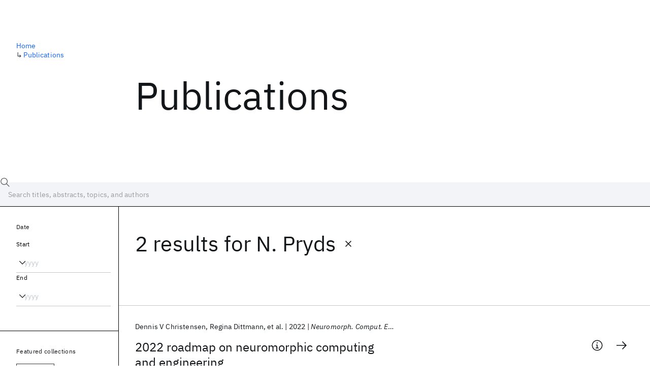

--- FILE ---
content_type: text/html; charset=utf-8
request_url: https://research.ibm.com/publications?author=35839
body_size: 10408
content:
<!DOCTYPE html><html lang="en-US"><head><meta charSet="utf-8" data-next-head=""/><title data-next-head="">Publications - IBM Research</title><meta name="description" content="Browse our catalog of recent publications authored by IBM researchers. This works shows why IBM is one of the most important contributors to modern computing." data-next-head=""/><meta name="robots" content="index,follow" data-next-head=""/><meta name="viewport" content="width=device-width,initial-scale=1" data-next-head=""/><link rel="canonical" href="https://research.ibm.com/publications" data-next-head=""/><link rel="icon" href="//www.ibm.com/favicon.ico" data-next-head=""/><link rel="alternate" type="application/rss+xml" href="/rss" data-next-head=""/><meta name="dcterms.date" content="2021-02-09" data-next-head=""/><meta name="dcterms.rights" content="© Copyright IBM Corp. 2021" data-next-head=""/><meta name="geo.country" content="US" data-next-head=""/><meta name="google-site-verification" content="O1nsbg1J1iAeYJK6HneffI0_RiLebmSPxfs5ESYNnwI" data-next-head=""/><meta property="og:title" content="Publications" data-next-head=""/><meta property="og:type" content="website" data-next-head=""/><meta property="og:url" content="https://research.ibm.com/publications?author=35839" data-next-head=""/><meta property="og:site_name" content="IBM Research" data-next-head=""/><meta property="og:locale" content="en_US" data-next-head=""/><meta property="og:description" content="Browse our catalog of recent publications authored by IBM researchers. This works shows why IBM is one of the most important contributors to modern computing." data-next-head=""/><meta property="og:image" content="https://research.ibm.com/_next/image?url=https%3A%2F%2Fresearch-website-prod-cms-uploads.s3.us.cloud-object-storage.appdomain.cloud%2Fabout_125b898c36.jpg&amp;w=1200&amp;q=75" data-next-head=""/><meta property="og:image:width" content="1200" data-next-head=""/><meta property="og:image:height" content="1200" data-next-head=""/><meta name="twitter:card" content="summary_large_image" data-next-head=""/><meta name="twitter:creator" content="@IBMResearch" data-next-head=""/><meta name="twitter:site" content="@IBMResearch" data-next-head=""/><meta name="twitter:title" content="Publications" data-next-head=""/><meta name="twitter:description" content="Browse our catalog of recent publications authored by IBM researchers. This works shows why IBM is one of the most important contributors to modern computing." data-next-head=""/><meta name="twitter:image" content="https://research.ibm.com/_next/image?url=https%3A%2F%2Fresearch-website-prod-cms-uploads.s3.us.cloud-object-storage.appdomain.cloud%2Fabout_125b898c36.jpg&amp;w=1200&amp;q=75" data-next-head=""/><link rel="preload" href="/_next/static/css/83e82bb5068e3ec1.css" as="style"/><link rel="stylesheet" href="/_next/static/css/83e82bb5068e3ec1.css" data-n-g=""/><link rel="preload" href="/_next/static/css/9f9371f9a2e6d139.css" as="style"/><link rel="stylesheet" href="/_next/static/css/9f9371f9a2e6d139.css" data-n-p=""/><noscript data-n-css=""></noscript><script defer="" nomodule="" src="/_next/static/chunks/polyfills-42372ed130431b0a.js"></script><script src="/_next/static/chunks/webpack-621b86cc29303a7e.js" defer=""></script><script src="/_next/static/chunks/framework-2f3de63929c73f88.js" defer=""></script><script src="/_next/static/chunks/main-4619739afe9c9888.js" defer=""></script><script src="/_next/static/chunks/pages/_app-2e0915f9852400ba.js" defer=""></script><script src="/_next/static/chunks/07c2d338-59950c787157217b.js" defer=""></script><script src="/_next/static/chunks/4653-2783c9aefa713848.js" defer=""></script><script src="/_next/static/chunks/8230-146887a2be142eea.js" defer=""></script><script src="/_next/static/chunks/1815-e22b3750d3308bf1.js" defer=""></script><script src="/_next/static/chunks/5376-0038d99c3458ca9b.js" defer=""></script><script src="/_next/static/chunks/7028-6b0bd0c950799339.js" defer=""></script><script src="/_next/static/chunks/8827-02e4b183afd13590.js" defer=""></script><script src="/_next/static/chunks/5868-a75a0d8eec4e6698.js" defer=""></script><script src="/_next/static/chunks/4749-fbf21db1db515e74.js" defer=""></script><script src="/_next/static/chunks/389-16ac84546d0607db.js" defer=""></script><script src="/_next/static/chunks/8154-f99aaecb0398d57c.js" defer=""></script><script src="/_next/static/chunks/2909-780452967ca78cbd.js" defer=""></script><script src="/_next/static/chunks/6333-ca3ff59e9cce55fb.js" defer=""></script><script src="/_next/static/chunks/9049-72ca9968804d3e2f.js" defer=""></script><script src="/_next/static/chunks/7362-95629764017b9a31.js" defer=""></script><script src="/_next/static/chunks/3339-fa57320dedfc8993.js" defer=""></script><script src="/_next/static/chunks/2347-393e3ac05f76ab50.js" defer=""></script><script src="/_next/static/chunks/2477-d09b813390fe5c16.js" defer=""></script><script src="/_next/static/chunks/7436-e1cddc30a65a44b4.js" defer=""></script><script src="/_next/static/chunks/pages/publications-8e0d5fa9ebf578a8.js" defer=""></script><script src="/_next/static/Uj79ZeGI6PV93gOJHsSdj/_buildManifest.js" defer=""></script><script src="/_next/static/Uj79ZeGI6PV93gOJHsSdj/_ssgManifest.js" defer=""></script></head><body><script>0</script><div id="__next"><main class="iBiIZ" data-testid="publications-landing" id="main-content"><div class="Fg24T"><div class="_8scO4 _2OuX" style="--row:1"><h1 class="HXv6W">Publications</h1></div><aside class="_8scO4 ioEqj" style="--row:1"><section class="hgUy9 GBlsk"><nav aria-label="breadcrumbs" class="GPgOh"><ol><li><a class="cds--link" href="/">Home</a></li><li><span class="Z6j5t" aria-hidden="true">↳<!-- --> </span><a class="cds--link" href="/publications">Publications</a></li></ol></nav></section></aside></div><div id="search-bar" class="J_l3M"><div class="w4fa1 yhJj_"><svg focusable="false" preserveAspectRatio="xMidYMid meet" fill="currentColor" width="16" height="16" viewBox="0 0 16 16" aria-hidden="true" class="cds--search-magnifier-icon nAibK" xmlns="http://www.w3.org/2000/svg"><path d="M15,14.3L10.7,10c1.9-2.3,1.6-5.8-0.7-7.7S4.2,0.7,2.3,3S0.7,8.8,3,10.7c2,1.7,5,1.7,7,0l4.3,4.3L15,14.3z M2,6.5 C2,4,4,2,6.5,2S11,4,11,6.5S9,11,6.5,11S2,9,2,6.5z"></path></svg><div class="cds--list-box__wrapper QXT3a"><div class="cds--combo-box cds--list-box cds--list-box--lg"><div class="cds--list-box__field"><input class="cds--text-input cds--text-input--empty" type="text" tabindex="0" aria-haspopup="listbox" aria-activedescendant="" aria-autocomplete="list" aria-controls="downshift-:R9n6H2:-menu" aria-expanded="false" autoComplete="off" id="search-bar-text" role="searchbox" aria-label="Choose an item" placeholder="Search titles, abstracts, topics, and authors" value=""/><button aria-controls="downshift-:R9n6H2:-menu" aria-expanded="false" id="downshift-:R9n6H2:-toggle-button" tabindex="-1" aria-label="Open" title="Open" class="cds--list-box__menu-icon" type="button"><svg focusable="false" preserveAspectRatio="xMidYMid meet" fill="currentColor" width="16" height="16" viewBox="0 0 16 16" aria-hidden="true" xmlns="http://www.w3.org/2000/svg"><path d="M8 11L3 6 3.7 5.3 8 9.6 12.3 5.3 13 6z"></path></svg></button></div><ul id="downshift-:R9n6H2:-menu" class="cds--list-box__menu" role="listbox" aria-labelledby="downshift-:R9n6H2:-label"></ul></div></div></div><div class="cds--dropdown__wrapper cds--list-box__wrapper IH1LF id4X7"><div id="search-bar-filter-by" class="cds--dropdown cds--dropdown--lg cds--list-box cds--list-box--lg"><button type="button" class="cds--list-box__field" title="Filter by" aria-activedescendant="" aria-controls="downshift-:R2n6H2:-menu" aria-expanded="false" aria-haspopup="listbox" aria-labelledby="downshift-:R2n6H2:-label" id="downshift-:R2n6H2:-toggle-button" role="combobox" tabindex="0"><span class="cds--list-box__label">Filter by</span><div class="cds--list-box__menu-icon"><svg focusable="false" preserveAspectRatio="xMidYMid meet" fill="currentColor" name="chevron--down" aria-label="Open menu" width="16" height="16" viewBox="0 0 16 16" role="img" xmlns="http://www.w3.org/2000/svg"><path d="M8 11L3 6 3.7 5.3 8 9.6 12.3 5.3 13 6z"></path><title>Open menu</title></svg></div></button><ul id="downshift-:R2n6H2:-menu" class="cds--list-box__menu" role="listbox" aria-labelledby="downshift-:R2n6H2:-label"></ul></div></div></div><div class="Fg24T Y5TZe RPesI ZRGUc"><div class="_8scO4 XcAHk _2OuX" style="--row:1"><div class="UWIre phoJl">2 results<!-- --> for <span class="KePOJ">N. Pryds<button class="_8QzOq trQob cds--btn cds--btn--ghost cds--btn--icon-only" type="button"><svg focusable="false" preserveAspectRatio="xMidYMid meet" fill="currentColor" width="24" height="24" viewBox="0 0 32 32" aria-hidden="true" xmlns="http://www.w3.org/2000/svg"><path d="M17.4141 16L24 9.4141 22.5859 8 16 14.5859 9.4143 8 8 9.4141 14.5859 16 8 22.5859 9.4143 24 16 17.4141 22.5859 24 24 22.5859 17.4141 16z"></path></svg></button></span></div><ul class="zmCg4"><li class="Ebgvn GD4j_" style="--delay:0ms"><article class="zUjm_ E5NKX Mm0FT IFbRs" data-testid="publication-stripe"><h2 class="rdQt4 K8ayf"><a class="lZEWq" href="/publications/2022-roadmap-on-neuromorphic-computing-and-engineering">2022 roadmap on neuromorphic computing and engineering</a></h2><ul class="_TBoz"><li class="rsBl_"><ul class="UMfn9"><li class="E5TRV">Dennis V Christensen</li><li class="E5TRV">Regina Dittmann</li><li class="E5TRV">et al.</li></ul></li><li class="rsBl_">2022</li><li class="rsBl_ Fcb_q">Neuromorph. Comput. Eng.</li></ul><div class="_72cJw"><svg focusable="false" preserveAspectRatio="xMidYMid meet" fill="currentColor" width="24" height="24" viewBox="0 0 32 32" aria-hidden="true" class="aOLbP Q_1SM" xmlns="http://www.w3.org/2000/svg"><path d="M17 22L17 14 13 14 13 16 15 16 15 22 12 22 12 24 20 24 20 22 17 22zM16 8a1.5 1.5 0 101.5 1.5A1.5 1.5 0 0016 8z"></path><path d="M16,30A14,14,0,1,1,30,16,14,14,0,0,1,16,30ZM16,4A12,12,0,1,0,28,16,12,12,0,0,0,16,4Z"></path></svg><svg focusable="false" preserveAspectRatio="xMidYMid meet" fill="currentColor" width="24" height="24" viewBox="0 0 24 24" aria-hidden="true" class="aOLbP Y8ZiM" xmlns="http://www.w3.org/2000/svg"><path d="M14 4L12.9 5.1 18.9 11.2 2 11.2 2 12.8 18.9 12.8 12.9 18.9 14 20 22 12z"></path></svg></div></article></li><li class="Ebgvn" style="--delay:100ms"><article class="zUjm_ E5NKX Mm0FT IFbRs" data-testid="publication-stripe"><h2 class="rdQt4 K8ayf"><a class="lZEWq" href="/publications/the-2016-oxide-electronic-materials-and-oxide-interfaces-roadmap">The 2016 oxide electronic materials and oxide interfaces roadmap</a></h2><ul class="_TBoz"><li class="rsBl_"><ul class="UMfn9"><li class="E5TRV">M. Lorenz</li><li class="E5TRV">M.S. Ramachandra Rao</li><li class="E5TRV">et al.</li></ul></li><li class="rsBl_">2016</li><li class="rsBl_ Fcb_q">Journal of Physics D: Applied Physics</li></ul><div class="_72cJw"><svg focusable="false" preserveAspectRatio="xMidYMid meet" fill="currentColor" width="24" height="24" viewBox="0 0 32 32" aria-hidden="true" class="aOLbP Q_1SM" xmlns="http://www.w3.org/2000/svg"><path d="M17 22L17 14 13 14 13 16 15 16 15 22 12 22 12 24 20 24 20 22 17 22zM16 8a1.5 1.5 0 101.5 1.5A1.5 1.5 0 0016 8z"></path><path d="M16,30A14,14,0,1,1,30,16,14,14,0,0,1,16,30ZM16,4A12,12,0,1,0,28,16,12,12,0,0,0,16,4Z"></path></svg><svg focusable="false" preserveAspectRatio="xMidYMid meet" fill="currentColor" width="24" height="24" viewBox="0 0 24 24" aria-hidden="true" class="aOLbP Y8ZiM" xmlns="http://www.w3.org/2000/svg"><path d="M14 4L12.9 5.1 18.9 11.2 2 11.2 2 12.8 18.9 12.8 12.9 18.9 14 20 22 12z"></path></svg></div></article></li></ul></div><aside class="_8scO4 ioEqj" style="--row:1"><div class="apRFG AfgG3 Vr9Tq _16ud0"><div class="kpySY"><div class="FOpJO oGtSN"><section class="hgUy9 N9Z8o"><h2 class="_2DMQw">Date</h2><div class="RyqKS"><div class="hmo8Q"><div class="QQdga"><div class="cds--list-box__wrapper tIGmc"><label class="cds--label" id="downshift-:R36v6H2:-label" for="year-range-start" dir="auto">Start</label><div class="cds--combo-box cds--list-box"><div class="cds--list-box__field"><input class="cds--text-input cds--text-input--empty" type="text" tabindex="0" aria-haspopup="listbox" aria-activedescendant="" aria-autocomplete="list" aria-controls="downshift-:R36v6H2:-menu" aria-expanded="false" aria-labelledby="downshift-:R36v6H2:-label" autoComplete="off" id="year-range-start" role="combobox" placeholder="yyyy" value=""/><button aria-controls="downshift-:R36v6H2:-menu" aria-expanded="false" id="downshift-:R36v6H2:-toggle-button" tabindex="-1" aria-label="Open" title="Open" class="cds--list-box__menu-icon" type="button"><svg focusable="false" preserveAspectRatio="xMidYMid meet" fill="currentColor" width="16" height="16" viewBox="0 0 16 16" aria-hidden="true" xmlns="http://www.w3.org/2000/svg"><path d="M8 11L3 6 3.7 5.3 8 9.6 12.3 5.3 13 6z"></path></svg></button></div><ul id="downshift-:R36v6H2:-menu" class="cds--list-box__menu" role="listbox" aria-labelledby="downshift-:R36v6H2:-label"></ul></div></div></div></div><div class="qObvt"><div class="QQdga"><div class="cds--list-box__wrapper tIGmc"><label class="cds--label" id="downshift-:R56v6H2:-label" for="year-range-end" dir="auto">End</label><div class="cds--combo-box cds--list-box"><div class="cds--list-box__field"><input class="cds--text-input cds--text-input--empty" type="text" tabindex="0" aria-haspopup="listbox" aria-activedescendant="" aria-autocomplete="list" aria-controls="downshift-:R56v6H2:-menu" aria-expanded="false" aria-labelledby="downshift-:R56v6H2:-label" autoComplete="off" id="year-range-end" role="combobox" placeholder="yyyy" value=""/><button aria-controls="downshift-:R56v6H2:-menu" aria-expanded="false" id="downshift-:R56v6H2:-toggle-button" tabindex="-1" aria-label="Open" title="Open" class="cds--list-box__menu-icon" type="button"><svg focusable="false" preserveAspectRatio="xMidYMid meet" fill="currentColor" width="16" height="16" viewBox="0 0 16 16" aria-hidden="true" xmlns="http://www.w3.org/2000/svg"><path d="M8 11L3 6 3.7 5.3 8 9.6 12.3 5.3 13 6z"></path></svg></button></div><ul id="downshift-:R56v6H2:-menu" class="cds--list-box__menu" role="listbox" aria-labelledby="downshift-:R56v6H2:-label"></ul></div></div></div></div></div></section><section class="hgUy9 v7pWz N9Z8o"><h2 class="eG9du">Featured collections</h2><ul class="erAjw XsMPR VPCjD e90yg NZx5r RIahc"><li class="tAqXo SltpH rQp5_ XB7Ya uC739"><button class="cds--tag cds--tag--operational qvDkO JPTsZ cds--tag--outline" id="tag-id-:R3av6:" type="button" data-testid="operational-tag"><span title="" class="" dir="auto"><span title="AAAI 2026" class="cds--tag__label" dir="auto">AAAI 2026</span></span></button></li><li class="tAqXo SltpH rQp5_ XB7Ya uC739"><button class="cds--tag cds--tag--operational qvDkO JPTsZ cds--tag--outline" id="tag-id-:R5av6:" type="button" data-testid="operational-tag"><span title="" class="" dir="auto"><span title="AGU 2025" class="cds--tag__label" dir="auto">AGU 2025</span></span></button></li><li class="tAqXo SltpH rQp5_ XB7Ya uC739"><button class="cds--tag cds--tag--operational qvDkO JPTsZ cds--tag--outline" id="tag-id-:R7av6:" type="button" data-testid="operational-tag"><span title="" class="" dir="auto"><span title="IEDM 2025" class="cds--tag__label" dir="auto">IEDM 2025</span></span></button></li><li class="tAqXo SltpH rQp5_ XB7Ya uC739"><button class="cds--tag cds--tag--operational qvDkO JPTsZ cds--tag--outline" id="tag-id-:R9av6:" type="button" data-testid="operational-tag"><span title="" class="" dir="auto"><span title="NeurIPS 2025" class="cds--tag__label" dir="auto">NeurIPS 2025</span></span></button></li><li class="tAqXo SltpH rQp5_ XB7Ya uC739"><button class="cds--tag cds--tag--operational qvDkO JPTsZ cds--tag--outline" id="tag-id-:Rbav6:" type="button" data-testid="operational-tag"><span title="" class="" dir="auto"><span title="MRS Fall Meeting 2025" class="cds--tag__label" dir="auto">MRS Fall Meeting 2025</span></span></button></li><li class="tAqXo SltpH rQp5_ XB7Ya uC739"><button class="cds--tag cds--tag--operational qvDkO JPTsZ cds--tag--outline" id="tag-id-:Rdav6:" type="button" data-testid="operational-tag"><span title="" class="" dir="auto"><span title="ASE 2025" class="cds--tag__label" dir="auto">ASE 2025</span></span></button></li></ul></section><section class="hgUy9 v7pWz N9Z8o"><h2 class="eG9du">Popular topics</h2><ul class="erAjw XsMPR VPCjD e90yg NZx5r RIahc"><li class="tAqXo SltpH rQp5_ XB7Ya uC739"><button class="cds--tag cds--tag--operational qvDkO JPTsZ cds--tag--green" id="tag-id-:R3ev6:" type="button" data-testid="operational-tag"><span title="" class="" dir="auto"><span title="AI Hardware" class="cds--tag__label" dir="auto">AI Hardware</span></span></button></li><li class="tAqXo SltpH rQp5_ XB7Ya uC739"><button class="cds--tag cds--tag--operational qvDkO JPTsZ cds--tag--green" id="tag-id-:R5ev6:" type="button" data-testid="operational-tag"><span title="" class="" dir="auto"><span title="Foundation Models" class="cds--tag__label" dir="auto">Foundation Models</span></span></button></li><li class="tAqXo SltpH rQp5_ XB7Ya uC739"><button class="cds--tag cds--tag--operational qvDkO JPTsZ cds--tag--green" id="tag-id-:R7ev6:" type="button" data-testid="operational-tag"><span title="" class="" dir="auto"><span title="Machine Learning" class="cds--tag__label" dir="auto">Machine Learning</span></span></button></li><li class="tAqXo SltpH rQp5_ XB7Ya uC739"><button class="cds--tag cds--tag--operational qvDkO JPTsZ cds--tag--green" id="tag-id-:R9ev6:" type="button" data-testid="operational-tag"><span title="" class="" dir="auto"><span title="Materials Discovery" class="cds--tag__label" dir="auto">Materials Discovery</span></span></button></li><li class="tAqXo SltpH rQp5_ XB7Ya uC739"><button class="cds--tag cds--tag--operational qvDkO JPTsZ cds--tag--green" id="tag-id-:Rbev6:" type="button" data-testid="operational-tag"><span title="" class="" dir="auto"><span title="Quantum Safe" class="cds--tag__label" dir="auto">Quantum Safe</span></span></button></li><li class="tAqXo SltpH rQp5_ XB7Ya uC739"><button class="cds--tag cds--tag--operational qvDkO JPTsZ cds--tag--green" id="tag-id-:Rdev6:" type="button" data-testid="operational-tag"><span title="" class="" dir="auto"><span title="Quantum Software" class="cds--tag__label" dir="auto">Quantum Software</span></span></button></li><li class="tAqXo SltpH rQp5_ XB7Ya uC739"><button class="cds--tag cds--tag--operational qvDkO JPTsZ cds--tag--green" id="tag-id-:Rfev6:" type="button" data-testid="operational-tag"><span title="" class="" dir="auto"><span title="Quantum Systems" class="cds--tag__label" dir="auto">Quantum Systems</span></span></button></li><li class="tAqXo SltpH rQp5_ XB7Ya uC739"><button class="cds--tag cds--tag--operational qvDkO JPTsZ cds--tag--green" id="tag-id-:Rhev6:" type="button" data-testid="operational-tag"><span title="" class="" dir="auto"><span title="Semiconductors" class="cds--tag__label" dir="auto">Semiconductors</span></span></button></li></ul></section></div></div></div></aside></div></main></div><script id="__NEXT_DATA__" type="application/json">{"props":{"pageProps":{"envProps":{"cosCdn":"https://d35x6597f7j1wm.cloudfront.net/","cosUrl":"https://research-website-prod-cms-uploads.s3.us.cloud-object-storage.appdomain.cloud/","publicEnv":"production","publicUrl":"https://research.ibm.com/"},"initialApolloState":{"UploadFile:866":{"__typename":"UploadFile","alternativeText":"","height":800,"id":"866","url":"https://research-website-prod-cms-uploads.s3.us.cloud-object-storage.appdomain.cloud/about_125b898c36.jpg","width":800},"ComponentSharedSeo:6":{"__typename":"ComponentSharedSeo","canonicalURL":null,"metaDescription":"Browse our catalog of recent publications authored by IBM researchers. This works shows why IBM is one of the most important contributors to modern computing.","id":"6","metaImage":{"__ref":"UploadFile:866"},"metaRobots":null,"metaSocial":[],"metaTitle":"Publications"},"PublicationsPage:1":{"__typename":"PublicationsPage","id":"1","seo":{"__ref":"ComponentSharedSeo:6"}},"ROOT_QUERY":{"__typename":"Query","publicationsPage":{"__ref":"PublicationsPage:1"},"publications({\"after\":\"-1\",\"filterBy\":{\"author\":\"35839\"},\"first\":10,\"sortBy\":\"NEWEST\"})":{"__typename":"QueryPublications_Connection","totalCount":2,"nodes":[{"__ref":"Publication:28099"},{"__ref":"Publication:12357"}],"featuredFilters":{"__typename":"FeaturedFilters","tags":[{"__typename":"FeaturedFilterTag","value":{"__ref":"Tag:8"}},{"__typename":"FeaturedFilterTag","value":{"__ref":"Tag:167"}},{"__typename":"FeaturedFilterTag","value":{"__ref":"Tag:24"}},{"__typename":"FeaturedFilterTag","value":{"__ref":"Tag:78"}},{"__typename":"FeaturedFilterTag","value":{"__ref":"Tag:236"}},{"__typename":"FeaturedFilterTag","value":{"__ref":"Tag:43"}},{"__typename":"FeaturedFilterTag","value":{"__ref":"Tag:41"}},{"__typename":"FeaturedFilterTag","value":{"__ref":"Tag:51"}}],"sourceInstances":[{"__typename":"FeaturedFilterSourceInstance","value":{"__ref":"SourceInstance:24373"}},{"__typename":"FeaturedFilterSourceInstance","value":{"__ref":"SourceInstance:24314"}},{"__typename":"FeaturedFilterSourceInstance","value":{"__ref":"SourceInstance:24339"}},{"__typename":"FeaturedFilterSourceInstance","value":{"__ref":"SourceInstance:24247"}},{"__typename":"FeaturedFilterSourceInstance","value":{"__ref":"SourceInstance:24263"}},{"__typename":"FeaturedFilterSourceInstance","value":{"__ref":"SourceInstance:24198"}}]}},"author({\"id\":\"35839\"})":{"__ref":"Author:35839"}},"AuthorName:63768":{"__typename":"AuthorName","firstName":"Dennis V","firstNameInitials":"D.V.","lastName":"Christensen","author":{"__typename":"Author","ibmer":null},"id":"63768"},"AuthorName:42504":{"__typename":"AuthorName","firstName":"Regina","firstNameInitials":"R.","lastName":"Dittmann","author":{"__typename":"Author","ibmer":null},"id":"42504"},"AuthorName:18001":{"__typename":"AuthorName","firstName":"Bernabe","firstNameInitials":"B.","lastName":"Linares-Barranco","author":{"__typename":"Author","ibmer":null},"id":"18001"},"AuthorName:16748":{"__typename":"AuthorName","firstName":"Abu","firstNameInitials":null,"lastName":"Sebastian","author":{"__typename":"Author","ibmer":{"__typename":"Ibmer","slug":"abu-sebastian"}},"id":"16748"},"AuthorName:3831":{"__typename":"AuthorName","firstName":"Manuel","firstNameInitials":"M.","lastName":"Le Gallo","author":{"__typename":"Author","ibmer":{"__typename":"Ibmer","slug":"manuel-le-gallo-bourdeau"}},"id":"3831"},"AuthorName:63769":{"__typename":"AuthorName","firstName":"Andrea","firstNameInitials":"A.","lastName":"Redaelli","author":{"__typename":"Author","ibmer":null},"id":"63769"},"AuthorName:63770":{"__typename":"AuthorName","firstName":"Stefan","firstNameInitials":"S.","lastName":"Slesazeck","author":{"__typename":"Author","ibmer":null},"id":"63770"},"AuthorName:8590":{"__typename":"AuthorName","firstName":"Thomas","firstNameInitials":"T.","lastName":"Mikolajick","author":{"__typename":"Author","ibmer":null},"id":"8590"},"AuthorName:63771":{"__typename":"AuthorName","firstName":"Sabina","firstNameInitials":"S.","lastName":"Spiga","author":{"__typename":"Author","ibmer":null},"id":"63771"},"AuthorName:43368":{"__typename":"AuthorName","firstName":"Stephan","firstNameInitials":"S.","lastName":"Menzel","author":{"__typename":"Author","ibmer":null},"id":"43368"},"AuthorName:15679":{"__typename":"AuthorName","firstName":"Ilia","firstNameInitials":"I.","lastName":"Valov","author":{"__typename":"Author","ibmer":null},"id":"15679"},"AuthorName:63772":{"__typename":"AuthorName","firstName":"Gianluca","firstNameInitials":"G.","lastName":"Milano","author":{"__typename":"Author","ibmer":null},"id":"63772"},"AuthorName:11189":{"__typename":"AuthorName","firstName":"Carlo","firstNameInitials":"C.","lastName":"Ricciardi","author":{"__typename":"Author","ibmer":null},"id":"11189"},"AuthorName:63773":{"__typename":"AuthorName","firstName":"Shi-Jun","firstNameInitials":"S.-J.","lastName":"Liang","author":{"__typename":"Author","ibmer":null},"id":"63773"},"AuthorName:30795":{"__typename":"AuthorName","firstName":"Feng","firstNameInitials":"F.","lastName":"Miao","author":{"__typename":"Author","ibmer":null},"id":"30795"},"AuthorName:15644":{"__typename":"AuthorName","firstName":"Mario","firstNameInitials":"M.","lastName":"Lanza","author":{"__typename":"Author","ibmer":null},"id":"15644"},"AuthorName:63774":{"__typename":"AuthorName","firstName":"Tyler J","firstNameInitials":"T.J.","lastName":"Quill","author":{"__typename":"Author","ibmer":null},"id":"63774"},"AuthorName:63775":{"__typename":"AuthorName","firstName":"Scott T","firstNameInitials":"S.T.","lastName":"Keene","author":{"__typename":"Author","ibmer":null},"id":"63775"},"AuthorName:8609":{"__typename":"AuthorName","firstName":"Alberto","firstNameInitials":"A.","lastName":"Salleo","author":{"__typename":"Author","ibmer":null},"id":"8609"},"AuthorName:63776":{"__typename":"AuthorName","firstName":"Julie","firstNameInitials":"J.","lastName":"Grollier","author":{"__typename":"Author","ibmer":null},"id":"63776"},"AuthorName:63777":{"__typename":"AuthorName","firstName":"Danijela","firstNameInitials":"D.","lastName":"Marković","author":{"__typename":"Author","ibmer":null},"id":"63777"},"AuthorName:63778":{"__typename":"AuthorName","firstName":"Alice","firstNameInitials":"A.","lastName":"Mizrahi","author":{"__typename":"Author","ibmer":null},"id":"63778"},"AuthorName:63779":{"__typename":"AuthorName","firstName":"Peng","firstNameInitials":"P.","lastName":"Yao","author":{"__typename":"Author","ibmer":null},"id":"63779"},"AuthorName:63780":{"__typename":"AuthorName","firstName":"J Joshua","firstNameInitials":"J.J.","lastName":"Yang","author":{"__typename":"Author","ibmer":null},"id":"63780"},"AuthorName:39518":{"__typename":"AuthorName","firstName":"Giacomo","firstNameInitials":"G.","lastName":"Indiveri","author":{"__typename":"Author","ibmer":null},"id":"39518"},"AuthorName:63781":{"__typename":"AuthorName","firstName":"John Paul","firstNameInitials":"J.P.","lastName":"Strachan","author":{"__typename":"Author","ibmer":null},"id":"63781"},"AuthorName:8623":{"__typename":"AuthorName","firstName":"Suman","firstNameInitials":"S.","lastName":"Datta","author":{"__typename":"Author","ibmer":null},"id":"8623"},"AuthorName:10755":{"__typename":"AuthorName","firstName":"Elisa","firstNameInitials":"E.","lastName":"Vianello","author":{"__typename":"Author","ibmer":null},"id":"10755"},"AuthorName:63782":{"__typename":"AuthorName","firstName":"Alexandre","firstNameInitials":"A.","lastName":"Valentian","author":{"__typename":"Author","ibmer":null},"id":"63782"},"AuthorName:3891":{"__typename":"AuthorName","firstName":"Johannes","firstNameInitials":"J.","lastName":"Feldmann","author":{"__typename":"Author","ibmer":null},"id":"3891"},"AuthorName:3888":{"__typename":"AuthorName","firstName":"Xuan","firstNameInitials":"X.","lastName":"Li","author":{"__typename":"Author","ibmer":null},"id":"3888"},"AuthorName:43476":{"__typename":"AuthorName","firstName":"Wolfram H.P.","firstNameInitials":"W.H.P.","lastName":"Pernice","author":{"__typename":"Author","ibmer":null},"id":"43476"},"AuthorName:3895":{"__typename":"AuthorName","firstName":"Harish","firstNameInitials":"H.","lastName":"Bhaskaran","author":{"__typename":"Author","ibmer":null},"id":"3895"},"AuthorName:63783":{"__typename":"AuthorName","firstName":"Steve","firstNameInitials":"S.","lastName":"Furber","author":{"__typename":"Author","ibmer":null},"id":"63783"},"AuthorName:27584":{"__typename":"AuthorName","firstName":"Emre","firstNameInitials":"E.","lastName":"Neftci","author":{"__typename":"Author","ibmer":null},"id":"27584"},"AuthorName:15392":{"__typename":"AuthorName","firstName":"Franz","firstNameInitials":"F.","lastName":"Scherr","author":{"__typename":"Author","ibmer":null},"id":"15392"},"AuthorName:15395":{"__typename":"AuthorName","firstName":"Wolfgang","firstNameInitials":"W.","lastName":"Maass","author":{"__typename":"Author","ibmer":null},"id":"15395"},"AuthorName:63784":{"__typename":"AuthorName","firstName":"Srikanth","firstNameInitials":"S.","lastName":"Ramaswamy","author":{"__typename":"Author","ibmer":null},"id":"63784"},"AuthorName:63785":{"__typename":"AuthorName","firstName":"Jonathan","firstNameInitials":"J.","lastName":"Tapson","author":{"__typename":"Author","ibmer":null},"id":"63785"},"AuthorName:14936":{"__typename":"AuthorName","firstName":"Priyadarshini","firstNameInitials":"P.","lastName":"Panda","author":{"__typename":"Author","ibmer":null},"id":"14936"},"AuthorName:63786":{"__typename":"AuthorName","firstName":"Youngeun","firstNameInitials":"Y.","lastName":"Kim","author":{"__typename":"Author","ibmer":null},"id":"63786"},"AuthorName:3475":{"__typename":"AuthorName","firstName":"Gouhei","firstNameInitials":"G.","lastName":"Tanaka","author":{"__typename":"Author","ibmer":null},"id":"3475"},"AuthorName:63787":{"__typename":"AuthorName","firstName":"Simon","firstNameInitials":"S.","lastName":"Thorpe","author":{"__typename":"Author","ibmer":null},"id":"63787"},"AuthorName:45130":{"__typename":"AuthorName","firstName":"Chiara","firstNameInitials":"C.","lastName":"Bartolozzi","author":{"__typename":"Author","ibmer":null},"id":"45130"},"AuthorName:63788":{"__typename":"AuthorName","firstName":"Thomas A","firstNameInitials":"T.A.","lastName":"Cleland","author":{"__typename":"Author","ibmer":null},"id":"63788"},"AuthorName:63789":{"__typename":"AuthorName","firstName":"Christoph","firstNameInitials":"C.","lastName":"Posch","author":{"__typename":"Author","ibmer":null},"id":"63789"},"AuthorName:63790":{"__typename":"AuthorName","firstName":"ShihChii","firstNameInitials":"S.","lastName":"Liu","author":{"__typename":"Author","ibmer":null},"id":"63790"},"AuthorName:63791":{"__typename":"AuthorName","firstName":"Gabriella","firstNameInitials":"G.","lastName":"Panuccio","author":{"__typename":"Author","ibmer":null},"id":"63791"},"AuthorName:63792":{"__typename":"AuthorName","firstName":"Mufti","firstNameInitials":"M.","lastName":"Mahmud","author":{"__typename":"Author","ibmer":null},"id":"63792"},"AuthorName:17837":{"__typename":"AuthorName","firstName":"Arnab Neelim","firstNameInitials":"A.N.","lastName":"Mazumder","author":{"__typename":"Author","ibmer":null},"id":"17837"},"AuthorName:63793":{"__typename":"AuthorName","firstName":"Morteza","firstNameInitials":"M.","lastName":"Hosseini","author":{"__typename":"Author","ibmer":null},"id":"63793"},"AuthorName:12882":{"__typename":"AuthorName","firstName":"Tinoosh","firstNameInitials":"T.","lastName":"Mohsenin","author":{"__typename":"Author","ibmer":null},"id":"12882"},"AuthorName:63794":{"__typename":"AuthorName","firstName":"Elisa","firstNameInitials":"E.","lastName":"Donati","author":{"__typename":"Author","ibmer":null},"id":"63794"},"AuthorName:63795":{"__typename":"AuthorName","firstName":"Silvia","firstNameInitials":"S.","lastName":"Tolu","author":{"__typename":"Author","ibmer":null},"id":"63795"},"AuthorName:63796":{"__typename":"AuthorName","firstName":"Roberto","firstNameInitials":"R.","lastName":"Galeazzi","author":{"__typename":"Author","ibmer":null},"id":"63796"},"AuthorName:63797":{"__typename":"AuthorName","firstName":"Martin Ejsing","firstNameInitials":"M.E.","lastName":"Christensen","author":{"__typename":"Author","ibmer":null},"id":"63797"},"AuthorName:63798":{"__typename":"AuthorName","firstName":"Sune","firstNameInitials":"S.","lastName":"Holm","author":{"__typename":"Author","ibmer":null},"id":"63798"},"AuthorName:10780":{"__typename":"AuthorName","firstName":"Daniele","firstNameInitials":"D.","lastName":"Lelmini","author":{"__typename":"Author","ibmer":null},"id":"10780"},"AuthorName:29261":{"__typename":"AuthorName","firstName":null,"firstNameInitials":"N.","lastName":"Pryds","author":{"__typename":"Author","ibmer":null},"id":"29261"},"Publication:28099":{"__typename":"Publication","abstract":"Modern computation based on von Neumann architecture is now a mature cutting-edge science. In the von Neumann architecture, processing and memory units are implemented as separate blocks interchanging data intensively and continuously. This data transfer is responsible for a large part of the power consumption. The next generation computer technology is expected to solve problems at the exascale with 1018 calculations each second. Even though these future computers will be incredibly powerful, if they are based on von Neumann type architectures, they will consume between 20 and 30 megawatts of power and will not have intrinsic physically built-in capabilities to learn or deal with complex data as our brain does. These needs can be addressed by neuromorphic computing systems which are inspired by the biological concepts of the human brain. This new generation of computers has the potential to be used for the storage and processing of large amounts of digital information with much lower power consumption than conventional processors. Among their potential future applications, an important niche is moving the control from data centers to edge devices. The aim of this roadmap is to present a snapshot of the present state of neuromorphic technology and provide an opinion on the challenges and opportunities that the future holds in the major areas of neuromorphic technology, namely materials, devices, neuromorphic circuits, neuromorphic algorithms, applications, and ethics. The roadmap is a collection of perspectives where leading researchers in the neuromorphic community provide their own view about the current state and the future challenges for each research area. We hope that this roadmap will be a useful resource by providing a concise yet comprehensive introduction to readers outside this field, for those who are just entering the field, as well as providing future perspectives for those who are well established in the neuromorphic computing community.","authors":[{"__typename":"PublicationHasAuthorName","authorName":{"__ref":"AuthorName:63768"}},{"__typename":"PublicationHasAuthorName","authorName":{"__ref":"AuthorName:42504"}},{"__typename":"PublicationHasAuthorName","authorName":{"__ref":"AuthorName:18001"}},{"__typename":"PublicationHasAuthorName","authorName":{"__ref":"AuthorName:16748"}},{"__typename":"PublicationHasAuthorName","authorName":{"__ref":"AuthorName:3831"}},{"__typename":"PublicationHasAuthorName","authorName":{"__ref":"AuthorName:63769"}},{"__typename":"PublicationHasAuthorName","authorName":{"__ref":"AuthorName:63770"}},{"__typename":"PublicationHasAuthorName","authorName":{"__ref":"AuthorName:8590"}},{"__typename":"PublicationHasAuthorName","authorName":{"__ref":"AuthorName:63771"}},{"__typename":"PublicationHasAuthorName","authorName":{"__ref":"AuthorName:43368"}},{"__typename":"PublicationHasAuthorName","authorName":{"__ref":"AuthorName:15679"}},{"__typename":"PublicationHasAuthorName","authorName":{"__ref":"AuthorName:63772"}},{"__typename":"PublicationHasAuthorName","authorName":{"__ref":"AuthorName:11189"}},{"__typename":"PublicationHasAuthorName","authorName":{"__ref":"AuthorName:63773"}},{"__typename":"PublicationHasAuthorName","authorName":{"__ref":"AuthorName:30795"}},{"__typename":"PublicationHasAuthorName","authorName":{"__ref":"AuthorName:15644"}},{"__typename":"PublicationHasAuthorName","authorName":{"__ref":"AuthorName:63774"}},{"__typename":"PublicationHasAuthorName","authorName":{"__ref":"AuthorName:63775"}},{"__typename":"PublicationHasAuthorName","authorName":{"__ref":"AuthorName:8609"}},{"__typename":"PublicationHasAuthorName","authorName":{"__ref":"AuthorName:63776"}},{"__typename":"PublicationHasAuthorName","authorName":{"__ref":"AuthorName:63777"}},{"__typename":"PublicationHasAuthorName","authorName":{"__ref":"AuthorName:63778"}},{"__typename":"PublicationHasAuthorName","authorName":{"__ref":"AuthorName:63779"}},{"__typename":"PublicationHasAuthorName","authorName":{"__ref":"AuthorName:63780"}},{"__typename":"PublicationHasAuthorName","authorName":{"__ref":"AuthorName:39518"}},{"__typename":"PublicationHasAuthorName","authorName":{"__ref":"AuthorName:63781"}},{"__typename":"PublicationHasAuthorName","authorName":{"__ref":"AuthorName:8623"}},{"__typename":"PublicationHasAuthorName","authorName":{"__ref":"AuthorName:10755"}},{"__typename":"PublicationHasAuthorName","authorName":{"__ref":"AuthorName:63782"}},{"__typename":"PublicationHasAuthorName","authorName":{"__ref":"AuthorName:3891"}},{"__typename":"PublicationHasAuthorName","authorName":{"__ref":"AuthorName:3888"}},{"__typename":"PublicationHasAuthorName","authorName":{"__ref":"AuthorName:43476"}},{"__typename":"PublicationHasAuthorName","authorName":{"__ref":"AuthorName:3895"}},{"__typename":"PublicationHasAuthorName","authorName":{"__ref":"AuthorName:63783"}},{"__typename":"PublicationHasAuthorName","authorName":{"__ref":"AuthorName:27584"}},{"__typename":"PublicationHasAuthorName","authorName":{"__ref":"AuthorName:15392"}},{"__typename":"PublicationHasAuthorName","authorName":{"__ref":"AuthorName:15395"}},{"__typename":"PublicationHasAuthorName","authorName":{"__ref":"AuthorName:63784"}},{"__typename":"PublicationHasAuthorName","authorName":{"__ref":"AuthorName:63785"}},{"__typename":"PublicationHasAuthorName","authorName":{"__ref":"AuthorName:14936"}},{"__typename":"PublicationHasAuthorName","authorName":{"__ref":"AuthorName:63786"}},{"__typename":"PublicationHasAuthorName","authorName":{"__ref":"AuthorName:3475"}},{"__typename":"PublicationHasAuthorName","authorName":{"__ref":"AuthorName:63787"}},{"__typename":"PublicationHasAuthorName","authorName":{"__ref":"AuthorName:45130"}},{"__typename":"PublicationHasAuthorName","authorName":{"__ref":"AuthorName:63788"}},{"__typename":"PublicationHasAuthorName","authorName":{"__ref":"AuthorName:63789"}},{"__typename":"PublicationHasAuthorName","authorName":{"__ref":"AuthorName:63790"}},{"__typename":"PublicationHasAuthorName","authorName":{"__ref":"AuthorName:63791"}},{"__typename":"PublicationHasAuthorName","authorName":{"__ref":"AuthorName:63792"}},{"__typename":"PublicationHasAuthorName","authorName":{"__ref":"AuthorName:17837"}},{"__typename":"PublicationHasAuthorName","authorName":{"__ref":"AuthorName:63793"}},{"__typename":"PublicationHasAuthorName","authorName":{"__ref":"AuthorName:12882"}},{"__typename":"PublicationHasAuthorName","authorName":{"__ref":"AuthorName:63794"}},{"__typename":"PublicationHasAuthorName","authorName":{"__ref":"AuthorName:63795"}},{"__typename":"PublicationHasAuthorName","authorName":{"__ref":"AuthorName:63796"}},{"__typename":"PublicationHasAuthorName","authorName":{"__ref":"AuthorName:63797"}},{"__typename":"PublicationHasAuthorName","authorName":{"__ref":"AuthorName:63798"}},{"__typename":"PublicationHasAuthorName","authorName":{"__ref":"AuthorName:10780"}},{"__typename":"PublicationHasAuthorName","authorName":{"__ref":"AuthorName:29261"}}],"id":"28099","linkCode":null,"publishedMeta":{"__typename":"PublishedMeta","source":"Neuromorph. Comput. Eng.","year":"2022"},"slug":"2022-roadmap-on-neuromorphic-computing-and-engineering","title":"2022 roadmap on neuromorphic computing and engineering"},"AuthorName:29222":{"__typename":"AuthorName","firstName":null,"firstNameInitials":"M.","lastName":"Lorenz","author":{"__typename":"Author","ibmer":null},"id":"29222"},"AuthorName:29223":{"__typename":"AuthorName","firstName":null,"firstNameInitials":"M.S.","lastName":"Ramachandra Rao","author":{"__typename":"Author","ibmer":null},"id":"29223"},"AuthorName:29224":{"__typename":"AuthorName","firstName":null,"firstNameInitials":"T.","lastName":"Venkatesan","author":{"__typename":"Author","ibmer":null},"id":"29224"},"AuthorName:29225":{"__typename":"AuthorName","firstName":null,"firstNameInitials":"E.","lastName":"Fortunato","author":{"__typename":"Author","ibmer":null},"id":"29225"},"AuthorName:29226":{"__typename":"AuthorName","firstName":null,"firstNameInitials":"P.","lastName":"Barquinha","author":{"__typename":"Author","ibmer":null},"id":"29226"},"AuthorName:29227":{"__typename":"AuthorName","firstName":null,"firstNameInitials":"R.","lastName":"Branquinho","author":{"__typename":"Author","ibmer":null},"id":"29227"},"AuthorName:29228":{"__typename":"AuthorName","firstName":null,"firstNameInitials":"D.","lastName":"Salgueiro","author":{"__typename":"Author","ibmer":null},"id":"29228"},"AuthorName:29229":{"__typename":"AuthorName","firstName":null,"firstNameInitials":"R.","lastName":"Martins","author":{"__typename":"Author","ibmer":null},"id":"29229"},"AuthorName:29230":{"__typename":"AuthorName","firstName":null,"firstNameInitials":"E.","lastName":"Carlos","author":{"__typename":"Author","ibmer":null},"id":"29230"},"AuthorName:29231":{"__typename":"AuthorName","firstName":null,"firstNameInitials":"A.","lastName":"Liu","author":{"__typename":"Author","ibmer":null},"id":"29231"},"AuthorName:29232":{"__typename":"AuthorName","firstName":null,"firstNameInitials":"F.K.","lastName":"Shan","author":{"__typename":"Author","ibmer":null},"id":"29232"},"AuthorName:29233":{"__typename":"AuthorName","firstName":null,"firstNameInitials":"M.","lastName":"Grundmann","author":{"__typename":"Author","ibmer":null},"id":"29233"},"AuthorName:29234":{"__typename":"AuthorName","firstName":null,"firstNameInitials":"H.","lastName":"Boschker","author":{"__typename":"Author","ibmer":null},"id":"29234"},"AuthorName:29235":{"__typename":"AuthorName","firstName":null,"firstNameInitials":"J.","lastName":"Mukherjee","author":{"__typename":"Author","ibmer":null},"id":"29235"},"AuthorName:29236":{"__typename":"AuthorName","firstName":null,"firstNameInitials":"M.","lastName":"Priyadarshini","author":{"__typename":"Author","ibmer":null},"id":"29236"},"AuthorName:29237":{"__typename":"AuthorName","firstName":null,"firstNameInitials":"N.","lastName":"Dasgupta","author":{"__typename":"Author","ibmer":null},"id":"29237"},"AuthorName:29238":{"__typename":"AuthorName","firstName":null,"firstNameInitials":"D.J.","lastName":"Rogers","author":{"__typename":"Author","ibmer":null},"id":"29238"},"AuthorName:29239":{"__typename":"AuthorName","firstName":null,"firstNameInitials":"F.H.","lastName":"Teherani","author":{"__typename":"Author","ibmer":null},"id":"29239"},"AuthorName:29240":{"__typename":"AuthorName","firstName":null,"firstNameInitials":"E.V.","lastName":"Sandana","author":{"__typename":"Author","ibmer":null},"id":"29240"},"AuthorName:29241":{"__typename":"AuthorName","firstName":null,"firstNameInitials":"P.","lastName":"Bove","author":{"__typename":"Author","ibmer":null},"id":"29241"},"AuthorName:29242":{"__typename":"AuthorName","firstName":null,"firstNameInitials":"K.","lastName":"Rietwyk","author":{"__typename":"Author","ibmer":null},"id":"29242"},"AuthorName:29243":{"__typename":"AuthorName","firstName":null,"firstNameInitials":"A.","lastName":"Zaban","author":{"__typename":"Author","ibmer":null},"id":"29243"},"AuthorName:29244":{"__typename":"AuthorName","firstName":null,"firstNameInitials":"A.","lastName":"Veziridis","author":{"__typename":"Author","ibmer":null},"id":"29244"},"AuthorName:29245":{"__typename":"AuthorName","firstName":null,"firstNameInitials":"A.","lastName":"Weidenkaff","author":{"__typename":"Author","ibmer":null},"id":"29245"},"AuthorName:29246":{"__typename":"AuthorName","firstName":null,"firstNameInitials":"M.","lastName":"Muralidhar","author":{"__typename":"Author","ibmer":null},"id":"29246"},"AuthorName:29247":{"__typename":"AuthorName","firstName":null,"firstNameInitials":"M.","lastName":"Murakami","author":{"__typename":"Author","ibmer":null},"id":"29247"},"AuthorName:3811":{"__typename":"AuthorName","firstName":"Stefan","firstNameInitials":"S.","lastName":"Abel","author":{"__typename":"Author","ibmer":null},"id":"3811"},"AuthorName:177":{"__typename":"AuthorName","firstName":"Jean","firstNameInitials":"J.","lastName":"Fompeyrine","author":{"__typename":"Author","ibmer":null},"id":"177"},"AuthorName:29248":{"__typename":"AuthorName","firstName":null,"firstNameInitials":"J.","lastName":"Zuniga-Perez","author":{"__typename":"Author","ibmer":null},"id":"29248"},"AuthorName:29249":{"__typename":"AuthorName","firstName":null,"firstNameInitials":"R.","lastName":"Ramesh","author":{"__typename":"Author","ibmer":null},"id":"29249"},"AuthorName:29250":{"__typename":"AuthorName","firstName":null,"firstNameInitials":"N.A.","lastName":"Spaldin","author":{"__typename":"Author","ibmer":null},"id":"29250"},"AuthorName:26572":{"__typename":"AuthorName","firstName":"Sergey","firstNameInitials":"S.","lastName":"Ostanin","author":{"__typename":"Author","ibmer":null},"id":"26572"},"AuthorName:29251":{"__typename":"AuthorName","firstName":null,"firstNameInitials":"V.","lastName":"Borisov","author":{"__typename":"Author","ibmer":null},"id":"29251"},"AuthorName:26574":{"__typename":"AuthorName","firstName":"Ingrid","firstNameInitials":"I.","lastName":"Mertig","author":{"__typename":"Author","ibmer":null},"id":"26574"},"AuthorName:29252":{"__typename":"AuthorName","firstName":null,"firstNameInitials":"V.","lastName":"Lazenka","author":{"__typename":"Author","ibmer":null},"id":"29252"},"AuthorName:29253":{"__typename":"AuthorName","firstName":null,"firstNameInitials":"G.","lastName":"Srinivasan","author":{"__typename":"Author","ibmer":null},"id":"29253"},"AuthorName:29254":{"__typename":"AuthorName","firstName":null,"firstNameInitials":"W.","lastName":"Prellier","author":{"__typename":"Author","ibmer":null},"id":"29254"},"AuthorName:29255":{"__typename":"AuthorName","firstName":null,"firstNameInitials":"M.","lastName":"Uchida","author":{"__typename":"Author","ibmer":null},"id":"29255"},"AuthorName:29256":{"__typename":"AuthorName","firstName":null,"firstNameInitials":"M.","lastName":"Kawasaki","author":{"__typename":"Author","ibmer":null},"id":"29256"},"AuthorName:29257":{"__typename":"AuthorName","firstName":null,"firstNameInitials":"R.","lastName":"Pentcheva","author":{"__typename":"Author","ibmer":null},"id":"29257"},"AuthorName:29258":{"__typename":"AuthorName","firstName":null,"firstNameInitials":"P.","lastName":"Gegenwart","author":{"__typename":"Author","ibmer":null},"id":"29258"},"AuthorName:29259":{"__typename":"AuthorName","firstName":null,"firstNameInitials":"F.","lastName":"Miletto Granozio","author":{"__typename":"Author","ibmer":null},"id":"29259"},"AuthorName:29260":{"__typename":"AuthorName","firstName":null,"firstNameInitials":"J.","lastName":"Fontcuberta","author":{"__typename":"Author","ibmer":null},"id":"29260"},"Publication:12357":{"__typename":"Publication","abstract":"Oxide electronic materials provide a plethora of possible applications and offer ample opportunity for scientists to probe into some of the exciting and intriguing phenomena exhibited by oxide systems and oxide interfaces. In addition to the already diverse spectrum of properties, the nanoscale form of oxides provides a new dimension of hitherto unknown phenomena due to the increased surface-to-volume ratio. Oxide electronic materials are becoming increasingly important in a wide range of applications including transparent electronics, optoelectronics, magnetoelectronics, photonics, spintronics, thermoelectrics, piezoelectrics, power harvesting, hydrogen storage and environmental waste management. Synthesis and fabrication of these materials, as well as processing into particular device structures to suit a specific application is still a challenge. Further, characterization of these materials to understand the tunability of their properties and the novel properties that evolve due to their nanostructured nature is another facet of the challenge. The research related to the oxide electronic field is at an impressionable stage, and this has motivated us to contribute with a roadmap on 'oxide electronic materials and oxide interfaces'. This roadmap envisages the potential applications of oxide materials in cutting edge technologies and focuses on the necessary advances required to implement these materials, including both conventional and novel techniques for the synthesis, characterization, processing and fabrication of nanostructured oxides and oxide-based devices. The contents of this roadmap will highlight the functional and correlated properties of oxides in bulk, nano, thin film, multilayer and heterostructure forms, as well as the theoretical considerations behind both present and future applications in many technologically important areas as pointed out by Venkatesan. The contributions in this roadmap span several thematic groups which are represented by the following authors: novel field effect transistors and bipolar devices by Fortunato, Grundmann, Boschker, Rao, and Rogers; energy conversion and saving by Zaban, Weidenkaff, and Murakami; new opportunities of photonics by Fompeyrine, and Zuniga-Perez; multiferroic materials including novel phenomena by Ramesh, Spaldin, Mertig, Lorenz, Srinivasan, and Prellier; and concepts for topological oxide electronics by Kawasaki, Pentcheva, and Gegenwart. Finally, Miletto Granozio presents the European action 'towards oxide-based electronics' which develops an oxide electronics roadmap with emphasis on future nonvolatile memories and the required technologies. In summary, we do hope that this oxide roadmap appears as an interesting up-to-date snapshot on one of the most exciting and active areas of solid state physics, materials science, and chemistry, which even after many years of very successful development shows in short intervals novel insights and achievements. Guest editors: M S Ramachandra Rao and Michael Lorenz.","authors":[{"__typename":"PublicationHasAuthorName","authorName":{"__ref":"AuthorName:29222"}},{"__typename":"PublicationHasAuthorName","authorName":{"__ref":"AuthorName:29223"}},{"__typename":"PublicationHasAuthorName","authorName":{"__ref":"AuthorName:29224"}},{"__typename":"PublicationHasAuthorName","authorName":{"__ref":"AuthorName:29225"}},{"__typename":"PublicationHasAuthorName","authorName":{"__ref":"AuthorName:29226"}},{"__typename":"PublicationHasAuthorName","authorName":{"__ref":"AuthorName:29227"}},{"__typename":"PublicationHasAuthorName","authorName":{"__ref":"AuthorName:29228"}},{"__typename":"PublicationHasAuthorName","authorName":{"__ref":"AuthorName:29229"}},{"__typename":"PublicationHasAuthorName","authorName":{"__ref":"AuthorName:29230"}},{"__typename":"PublicationHasAuthorName","authorName":{"__ref":"AuthorName:29231"}},{"__typename":"PublicationHasAuthorName","authorName":{"__ref":"AuthorName:29232"}},{"__typename":"PublicationHasAuthorName","authorName":{"__ref":"AuthorName:29233"}},{"__typename":"PublicationHasAuthorName","authorName":{"__ref":"AuthorName:29234"}},{"__typename":"PublicationHasAuthorName","authorName":{"__ref":"AuthorName:29235"}},{"__typename":"PublicationHasAuthorName","authorName":{"__ref":"AuthorName:29236"}},{"__typename":"PublicationHasAuthorName","authorName":{"__ref":"AuthorName:29237"}},{"__typename":"PublicationHasAuthorName","authorName":{"__ref":"AuthorName:29238"}},{"__typename":"PublicationHasAuthorName","authorName":{"__ref":"AuthorName:29239"}},{"__typename":"PublicationHasAuthorName","authorName":{"__ref":"AuthorName:29240"}},{"__typename":"PublicationHasAuthorName","authorName":{"__ref":"AuthorName:29241"}},{"__typename":"PublicationHasAuthorName","authorName":{"__ref":"AuthorName:29242"}},{"__typename":"PublicationHasAuthorName","authorName":{"__ref":"AuthorName:29243"}},{"__typename":"PublicationHasAuthorName","authorName":{"__ref":"AuthorName:29244"}},{"__typename":"PublicationHasAuthorName","authorName":{"__ref":"AuthorName:29245"}},{"__typename":"PublicationHasAuthorName","authorName":{"__ref":"AuthorName:29246"}},{"__typename":"PublicationHasAuthorName","authorName":{"__ref":"AuthorName:29247"}},{"__typename":"PublicationHasAuthorName","authorName":{"__ref":"AuthorName:3811"}},{"__typename":"PublicationHasAuthorName","authorName":{"__ref":"AuthorName:177"}},{"__typename":"PublicationHasAuthorName","authorName":{"__ref":"AuthorName:29248"}},{"__typename":"PublicationHasAuthorName","authorName":{"__ref":"AuthorName:29249"}},{"__typename":"PublicationHasAuthorName","authorName":{"__ref":"AuthorName:29250"}},{"__typename":"PublicationHasAuthorName","authorName":{"__ref":"AuthorName:26572"}},{"__typename":"PublicationHasAuthorName","authorName":{"__ref":"AuthorName:29251"}},{"__typename":"PublicationHasAuthorName","authorName":{"__ref":"AuthorName:26574"}},{"__typename":"PublicationHasAuthorName","authorName":{"__ref":"AuthorName:29252"}},{"__typename":"PublicationHasAuthorName","authorName":{"__ref":"AuthorName:29253"}},{"__typename":"PublicationHasAuthorName","authorName":{"__ref":"AuthorName:29254"}},{"__typename":"PublicationHasAuthorName","authorName":{"__ref":"AuthorName:29255"}},{"__typename":"PublicationHasAuthorName","authorName":{"__ref":"AuthorName:29256"}},{"__typename":"PublicationHasAuthorName","authorName":{"__ref":"AuthorName:29257"}},{"__typename":"PublicationHasAuthorName","authorName":{"__ref":"AuthorName:29258"}},{"__typename":"PublicationHasAuthorName","authorName":{"__ref":"AuthorName:29259"}},{"__typename":"PublicationHasAuthorName","authorName":{"__ref":"AuthorName:29260"}},{"__typename":"PublicationHasAuthorName","authorName":{"__ref":"AuthorName:29261"}}],"id":"12357","linkCode":null,"publishedMeta":{"__typename":"PublishedMeta","source":"Journal of Physics D: Applied Physics","year":"2016"},"slug":"the-2016-oxide-electronic-materials-and-oxide-interfaces-roadmap","title":"The 2016 oxide electronic materials and oxide interfaces roadmap"},"Tag:8":{"__typename":"Tag","id":"8","name":"AI Hardware","slug":"ai-hardware"},"Tag:167":{"__typename":"Tag","id":"167","name":"Foundation Models","slug":"foundation-models"},"Tag:24":{"__typename":"Tag","id":"24","name":"Machine Learning","slug":"machine-learning"},"Tag:78":{"__typename":"Tag","id":"78","name":"Materials Discovery","slug":"materials-discovery"},"Tag:236":{"__typename":"Tag","id":"236","name":"Quantum Safe","slug":"quantum-safe-cryptography-and-migration"},"Tag:43":{"__typename":"Tag","id":"43","name":"Quantum Software","slug":"quantum-circuits-and-software"},"Tag:41":{"__typename":"Tag","id":"41","name":"Quantum Systems","slug":"quantum-hardware"},"Tag:51":{"__typename":"Tag","id":"51","name":"Semiconductors","slug":"semiconductors"},"SourceInstance:24373":{"__typename":"SourceInstance","id":"24373","name":"AAAI 2026"},"SourceInstance:24314":{"__typename":"SourceInstance","id":"24314","name":"AGU 2025"},"SourceInstance:24339":{"__typename":"SourceInstance","id":"24339","name":"IEDM 2025"},"SourceInstance:24247":{"__typename":"SourceInstance","id":"24247","name":"NeurIPS 2025"},"SourceInstance:24263":{"__typename":"SourceInstance","id":"24263","name":"MRS Fall Meeting 2025"},"SourceInstance:24198":{"__typename":"SourceInstance","id":"24198","name":"ASE 2025"},"Author:35839":{"__typename":"Author","id":"35839","ibmer":null,"primaryAuthorName":{"__typename":"AuthorName","firstName":null,"firstNameInitials":"N.","lastName":"Pryds"}}},"messages":{"careers":{"title":"Careers"},"euProjects":{"title":"EU-Funded Projects"},"home":{"title":"Home"},"labs":{"locations":{"address":"Address","addressLink":"Get directions","ibmerContactBusiness":"Business development and relations","ibmerContactMedia":"Media relations","phone":"In-country","tableOfContentsTitle":"Location details","title":"Location"},"researchAreas":{"seeMore":"Learn more about {topic}"},"teams":{"seeMore":"View all team members"},"title":"Labs"},"memberships":{"features":{"title":"Features"}},"projects":{"stripes":{"seeMore":"View more projects"},"title":"Projects"},"publications":{"title":"Publications"},"resources":{"blogPosts":{"source":"IBM Research Blog"},"types":{"blogPost":"Blog Post","interview":"Interview","news":"News","paper":"Paper","podcast":"Podcast","presentation":"Presentation","useCase":"Use case"}},"tablesOfContents":{"overview":"Overview"}}},"__N_SSP":true},"page":"/publications","query":{"author":"35839"},"buildId":"Uj79ZeGI6PV93gOJHsSdj","isFallback":false,"isExperimentalCompile":false,"gssp":true,"locale":"us-en","locales":["us-en","jp-ja"],"defaultLocale":"us-en","scriptLoader":[]}</script></body></html>